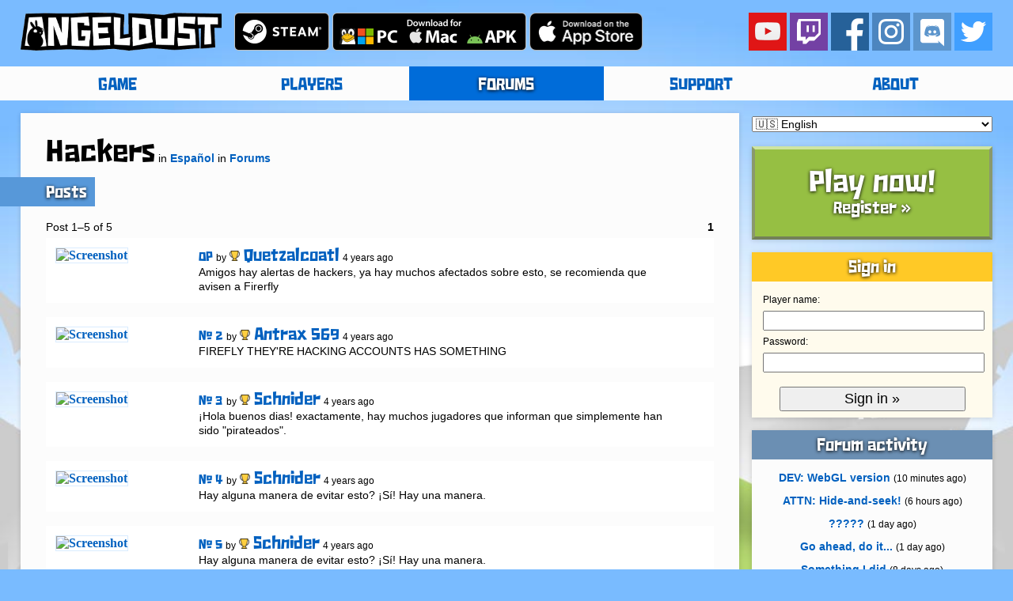

--- FILE ---
content_type: text/html; charset=UTF-8
request_url: https://angeldu.st/en/forums/topics/10733/Hackers
body_size: 3255
content:
<?xml version="1.0" encoding="UTF-8"?>
<!DOCTYPE html PUBLIC "-//W3C//DTD XHTML 1.0 Strict//EN" "http://www.w3.org/TR/xhtml1/DTD/xhtml1-strict.dtd">
<html>
    <head>
        <meta http-equiv="content-type" content="application/xhtml+xml; charset=UTF-8" />
        <title>Hackers</title>
        <link rel="stylesheet" href="/static/resources/css/angeldust.css" />
                <meta name="google-site-verification" content="WDhNh-pAnrT9kTu0mY7VW4KxcH-9jz8Kw8bxW-JpoNo" />
    </head>
    <body>
        <div id="header-bar" class="centered-page-element">
            <div style="display: inline; float: left; margin-right: 1em">
    <h1><a href="/en/"><img src="/static/resources/images/angeldust-logo.png" alt="Angeldust" /></a></h1>
</div>

<div style="display: block; float: right; margin-left: 1em">
    <a href="https://www.youtube.com/AngeldustLive">
    <img
        src="/static/resources/images/social/button-yt.png"
        alt="YouTube" /></a>
    <a href="https://www.twitch.tv/AngeldustLive">
    <img
        src="/static/resources/images/social/button-tt.png"
        alt="Twitch" /></a>
    <a href="https://www.facebook.com/AngeldustLive">
    <img
        src="/static/resources/images/social/button-fb.png"
        alt="Facebook" /></a>
    <a href="https://www.instagram.com/playangeldust/">
    <img
        src="/static/resources/images/social/button-ig.png"
        alt="Instagram" /></a>
    <a href="https://discord.gg/m8FekP3">
    <img
        src="/static/resources/images/social/button-dc.png"
        alt="Discord" /></a>
    <a href="https://twitter.com/AngeldustLive">
    <img
        src="/static/resources/images/social/button-tw.png"
        alt="Twitter" /></a>
</div>

<div style="display: block; float: left; margin-bottom: 1em">
    <a href="https://store.steampowered.com/app/488440/">
    <img
        src="/static/resources/images/badges/steam.png"
        alt="Steam (Windows, macOS, Linux)" /></a>
    <a href="https://metagaming.itch.io/angeldust">
    <img
        src="/static/resources/images/badges/pc_en.png"
        alt="Windows" /></a>
    <a href="https://appstore.com/angeldust">
    <img
        src="/static/resources/images/badges/ia_en.png"
        alt="iTunes App Store" /></a>
</div>        </div>
        <div id="menu-bar">
            <div id="menu-bar-contents" class="centered-page-element box-shadowed">
                
<ul>
    <li><a href="/en/game">GAME</a></li>
    <li><a href="/en/players">PLAYERS</a></li>
    <li class="chosen"><a href="/en/forums">FORUMS</a></li>
    <li><a href="/en/support">SUPPORT</a></li>
    <li><a href="/en/about">ABOUT</a></li>
</ul>
            </div>
        </div>
        <div id="full-container" class="centered-page-element">
            <div id="page-container">
                <div id="page" class="box-shadowed">
                    <div id="page-content">
                            <h1>Hackers</h1>
    <p>
        in        <a href="/en/forums/210/Espa%C3%B1ol">Español</a>
        in        <a href="/en/forums">Forums</a>
    </p>
    <br /><br />
    <h2 class="banner">Posts</h2>
    <br /><br />
    <p>Post 1&ndash;5 of 5</p>
<p class='right'>
<em>1</em> </p><br />
    <a name="1" />
    <div class="listbox-outer-wide intent-neutral">
        <div class="listbox-inner">
            <div class="listbox-inner-left-column">
                <a href="https://angeldu.st/houses/DZC0I-Y0Fk3W0oDwGAi7BQ.jpg" target="_blank">
                    <img src="https://angeldu.st/houses/DZC0I-Y0Fk3W0oDwGAi7BQ.jpg" alt="Screenshot" class="listbox-screenshot" />
                </a>
            </div>
            <div class="listbox-inner-middle-column">
                <h3><a href="#1">OP</a></h3>
                <p><span>by</span></p>
                <a href="/en/players/Quetzalcoatl"><h2><img style='width: 0.75em; border: 0; padding-right: 0.25em' src='/static/resources/images/account-badges/2.png' />Quetzalcoatl</h2></a>
                <p><span>4 years ago</span></p>
                                <br />
                <p class="pre">Amigos hay alertas de hackers, ya hay muchos afectados sobre esto, se recomienda que avisen a Firerfly</p>
            </div>
        </div>
        <div class="listbox-inner-closer"></div>
    </div>
    <br />
    <a name="2" />
    <div class="listbox-outer-wide intent-neutral">
        <div class="listbox-inner">
            <div class="listbox-inner-left-column">
                <a href="https://angeldu.st/houses/7ttFBipgrQG3zlhbbYd0-g.jpg" target="_blank">
                    <img src="https://angeldu.st/houses/7ttFBipgrQG3zlhbbYd0-g.jpg" alt="Screenshot" class="listbox-screenshot" />
                </a>
            </div>
            <div class="listbox-inner-middle-column">
                <h3><a href="#2"># 2</a></h3>
                <p><span>by</span></p>
                <a href="/en/players/Antrax+569"><h2><img style='width: 0.75em; border: 0; padding-right: 0.25em' src='/static/resources/images/account-badges/2.png' />Antrax 569</h2></a>
                <p><span>4 years ago</span></p>
                                <br />
                <p class="pre">FIREFLY THEY&#039;RE HACKING ACCOUNTS HAS SOMETHING</p>
            </div>
        </div>
        <div class="listbox-inner-closer"></div>
    </div>
    <br />
    <a name="3" />
    <div class="listbox-outer-wide intent-neutral">
        <div class="listbox-inner">
            <div class="listbox-inner-left-column">
                <a href="https://angeldu.st/houses/ila7Hb6uo1ZmsjYVT2rp_A.jpg" target="_blank">
                    <img src="https://angeldu.st/houses/ila7Hb6uo1ZmsjYVT2rp_A.jpg" alt="Screenshot" class="listbox-screenshot" />
                </a>
            </div>
            <div class="listbox-inner-middle-column">
                <h3><a href="#3"># 3</a></h3>
                <p><span>by</span></p>
                <a href="/en/players/Schnider"><h2><img style='width: 0.75em; border: 0; padding-right: 0.25em' src='/static/resources/images/account-badges/2.png' />Schnider</h2></a>
                <p><span>4 years ago</span></p>
                                <br />
                <p class="pre">¡Hola buenos dias! exactamente, hay muchos jugadores que informan que simplemente han sido &quot;pirateados&quot;.</p>
            </div>
        </div>
        <div class="listbox-inner-closer"></div>
    </div>
    <br />
    <a name="4" />
    <div class="listbox-outer-wide intent-neutral">
        <div class="listbox-inner">
            <div class="listbox-inner-left-column">
                <a href="https://angeldu.st/houses/ila7Hb6uo1ZmsjYVT2rp_A.jpg" target="_blank">
                    <img src="https://angeldu.st/houses/ila7Hb6uo1ZmsjYVT2rp_A.jpg" alt="Screenshot" class="listbox-screenshot" />
                </a>
            </div>
            <div class="listbox-inner-middle-column">
                <h3><a href="#4"># 4</a></h3>
                <p><span>by</span></p>
                <a href="/en/players/Schnider"><h2><img style='width: 0.75em; border: 0; padding-right: 0.25em' src='/static/resources/images/account-badges/2.png' />Schnider</h2></a>
                <p><span>4 years ago</span></p>
                                <br />
                <p class="pre">Hay alguna manera de evitar esto? ¡Sí! Hay una manera.</p>
            </div>
        </div>
        <div class="listbox-inner-closer"></div>
    </div>
    <br />
<a name='last-post' />
    <a name="5" />
    <div class="listbox-outer-wide intent-neutral">
        <div class="listbox-inner">
            <div class="listbox-inner-left-column">
                <a href="https://angeldu.st/houses/ila7Hb6uo1ZmsjYVT2rp_A.jpg" target="_blank">
                    <img src="https://angeldu.st/houses/ila7Hb6uo1ZmsjYVT2rp_A.jpg" alt="Screenshot" class="listbox-screenshot" />
                </a>
            </div>
            <div class="listbox-inner-middle-column">
                <h3><a href="#5"># 5</a></h3>
                <p><span>by</span></p>
                <a href="/en/players/Schnider"><h2><img style='width: 0.75em; border: 0; padding-right: 0.25em' src='/static/resources/images/account-badges/2.png' />Schnider</h2></a>
                <p><span>4 years ago</span></p>
                                <br />
                <p class="pre">Hay alguna manera de evitar esto? ¡Sí! Hay una manera.</p>
            </div>
        </div>
        <div class="listbox-inner-closer"></div>
    </div>
    <br />
    <p>Post 1&ndash;5 of 5</p>
<p class='right'>
<em>1</em> </p><br />
                        <hr />
                    </div>
                </div>
            </div>
            <div id="sidebar-container">
                        <div id="locale-box"><script type="text/javascript">
    function changeLocale() {
        var localeSelect = document.getElementById("locale-select");
        var localeCode = localeSelect.options[localeSelect.selectedIndex].value;
        window.location.href = "https://angeldu.st/" + localeCode + "/";
    }
</script>
<noscript>
<ul>
<li><a href='/de/'>🇩🇪 Deutsch</a></li>
<li><a href='/en/'>🇺🇸 English</a></li>
<li><a href='/es/'>🇪🇸 Español</a></li>
<li><a href='/fr/'>🇫🇷 Français</a></li>
<li><a href='/id/'>🇮🇩 Bahasa Indonesia</a></li>
<li><a href='/it/'>🇮🇹 Italiano</a></li>
<li><a href='/nl/'>🇳🇱 Nederlands</a></li>
<li><a href='/pt/'>🇧🇷 Português</a></li>
<li><a href='/ru/'>🇷🇺 Русский</a></li>
<li><a href='/th/'>🇹🇭 ไทย</a></li>
<li><a href='/vi/'>🇻🇳 Tiếng Việt</a></li>
</ul>
</noscript>
<form action="/" method="post">
    <fieldset title="Choose your language">
        <select id="locale-select" name="locale-code" onchange="javascript:changeLocale();">
        <option value="de" >🇩🇪 Deutsch</option>
<option value="en" selected="selected">🇺🇸 English</option>
<option value="es" >🇪🇸 Español</option>
<option value="fr" >🇫🇷 Français</option>
<option value="id" >🇮🇩 Bahasa Indonesia</option>
<option value="it" >🇮🇹 Italiano</option>
<option value="nl" >🇳🇱 Nederlands</option>
<option value="pt" >🇧🇷 Português</option>
<option value="ru" >🇷🇺 Русский</option>
<option value="th" >🇹🇭 ไทย</option>
<option value="vi" >🇻🇳 Tiếng Việt</option>
        </select>
        <noscript>
            <fieldset>
                <input id="locale-button" type="submit" value="Go" />
            </fieldset>
        </noscript>
    </fieldset>
</form> </div>
            <div id="play-now-button-1" class="play-now-button box-shadowed">
                <a href="/en/register">
    <h1>Play now!</h1>    <h2>Register &raquo;</h2>
    </a>
        </div>
            <div id="sidebar-accent" class="box-shadowed sidebar">
            
<div id="sign-in-form">
    <h2 class="banner banner-accent">Sign in</h2>
    <form action="/en/sign+in" method="post">
        <fieldset>
            <p class="aligned">
                <label id="player-name-label" for="player-name">Player name:</label>
                <input id="player-name" name="player-name" type="text" value="" />
            </p><p class="aligned">
                <label for="password">Password:</label>
                <input id="password" name="password" type="password" value="" />
            </p><p class="centered">
                <input class="large-button" type="submit" value="Sign in &raquo;" />
            </p>
        </fieldset>
    </form>
</div>
        </div>
    <div class="sidebar box-shadowed">
    <h2 class="banner">Forum activity</h2>
    <ul class="wrapped">
        <li><a href='/en/forums/topics/11117/DEV%3A+WebGL+version'>DEV: WebGL version</a> <span>(10 minutes ago)</span></li>    <li><a href='/en/forums/topics/11500/ATTN%3A+Hide-and-seek%21'>ATTN: Hide-and-seek!</a> <span>(6 hours ago)</span></li>    <li><a href='/en/forums/topics/11499/-----'>?????</a> <span>(1 day ago)</span></li>    <li><a href='/en/forums/topics/8826/Go+ahead%2C+do+it...'>Go ahead, do it...</a> <span>(1 day ago)</span></li>    <li><a href='/en/forums/topics/11497/Something+I+did'>Something I did</a> <span>(8 days ago)</span></li>    <li><a href='/en/forums/topics/11496/ATTN%3A+Public+Unclaim+Service'>ATTN: Public Unclaim Service</a> <span>(12 days ago)</span></li>    <li><a href='/en/forums/topics/10803/FYI%3A+Wonders'>FYI: Wonders</a> <span>(13 days ago)</span></li>    </ul>
</div>
    <div class="sidebar box-shadowed">
    <h2 class="banner">Official merchandise</h2>
    <a href="https://www.redbubble.com/people/MetagamingBV/shop/recent"><img style="width: 100%" src="/static/resources/images/merchandise/17.jpg" alt="Official merchandise" /></a>
</div>
<div class="sidebar box-shadowed">
    <h2 class="banner">Soundtrack (OST)</h2>
    <iframe style="margin: 0 auto; border: 0; width: 170px; height: 170px;" src="https://bandcamp.com/EmbeddedPlayer/album=4275413066/size=large/bgcol=ffffff/linkcol=0060bf/minimal=true/transparent=true/" seamless></iframe>
</div>
<div class="sidebar box-shadowed">
    <h2 class="banner">&copy;2026 Frank Lucas</h2>
    <ul>
        <li><a href="/en/credits">Credits</a></li>
        <li><a href="/en/terms+of+use">Terms of use</a></li>
    </ul>
</div>            </div>
        </div>
        <br style="clear: both" />
            </body>
</html>

--- FILE ---
content_type: text/css
request_url: https://angeldu.st/static/resources/css/angeldust.css
body_size: 2876
content:
@import url("./webfonts/fido.css");

body {
    background: url("../images/body-bg.jpg") fixed bottom center no-repeat #79bbff;
    background-size: 100%;
}

* {
    padding: 0;
    margin: 0;
    -webkit-text-size-adjust: 100%;
}

img, table, tr, td, th {
    border: 0;
}

input[type=submit], input[type=button] {
    padding: 0.15em 0.5em;
}

h1, h2, h3, div#menu-bar div#menu-bar-contents ul li, input.friend-request-button {
    font-family: "Fido", "Tahoma", "Helvetica", "Helvetica Neue", "Arial", sans-serif;
    font-weight: bold;
}

h1 {
    font-size: 32px;
}

h2 {
    font-size: 18px;
}

h3 {
    font-size: 14px;
}

.right {
    float: right;
}

.bar-icon, .bar-pyramid-icon, .coin-icon, .creature-types-icon, .crimson-icon, .donator-icon, .dungeon-icon, .dungeon-point-icon, .hero-type-1-icon, .hero-type-2-icon, .hero-type-3-icon, .hero-type-4-icon, .moderator-icon, .new-player-icon, .quest-icon, .quest-point-icon, .spell-orb-void-icon, .sprint-icon, .violet-icon, .wonder-icon {
    background: no-repeat right top;
    background-size: auto 1em;
    display: inline;
    padding-right: 1.2em;
    color: #664d00;
}

.bar-icon {
    background-image: url("../images/bar.png");
    color: #8c6a15;
}

.bar-pyramid-icon {
    background-image: url("../images/bar-pyramid.png");
    padding-right: 1.5em;
}

.coin-icon {
    background-image: url("../images/coin.png");
}

.creature-types-icon {
    background-image: url("../images/creature-types.png");
    color: #a66829;
}

.crimson-icon {
    background-image: url("../images/crimson-icon.png");
    padding-right: 1.0em;
    color: #f44;
}

.donator-icon {
    background-image: url("../images/account-badges/3.png");
    padding-right: 1.3em;
    color: #73b2e5;
}

.dungeon-icon {
    background-image: url("../images/dungeon.png");
    padding-right: 1.25em;
    color: #337777;
}

.dungeon-point-icon {
    background-image: url("../images/dungeon-point.png");
    padding-right: 1.25em;
}

.hero-type-1-icon {
    background-image: url("../images/hero-type-icons/1.png");
    color: #bf6000;
    margin-right: 0.1em;
}

.hero-type-2-icon {
    background-image: url("../images/hero-type-icons/2.png");
    color: #808080;
    margin-right: 0.1em;
}

.hero-type-3-icon {
    background-image: url("../images/hero-type-icons/3.png");
    color: #558000;
    margin-right: 0.1em;
}

.hero-type-4-icon {
    background-image: url("../images/hero-type-icons/4.png");
    color: #3078bf;
    margin-right: 0.1em;
}

.moderator-icon {
    background-image: url("../images/account-badges/5.png");
    color: #bfa760;
}

.new-player-icon {
    background-image: url("../images/new-player.png");
    color: #83b324;
}

.quest-icon {
    background-image: url("../images/quest.png");
    padding-right: 1.0em;
    color: #b38600;
}

.quest-point-icon {
    background-image: url("../images/quest-point.png");
    padding-right: 1.0em;
}

.spell-orb-void-icon {
    background-image: url("../images/spell-orb-void.png");
    padding-right: 1.0em;
    color: #009999;
}

.sprint-icon {
    background-image: url("../images/sprint-icon.png");
    color: #d46a00;
}

.violet-icon {
    background-image: url("../images/violet-icon.png");
    padding-right: 1.0em;
    color: #ce9fff;
}

.wonder-icon {
    background-image: url("../images/account-badges/4.png");
    padding-right: 1.3em;
    color: #e5ac00;
}

.faded {
    color: #d4d4d4;
}

.placed-1st {
    color: #e5ac00;
}

.placed-2nd {
    color: #aaaaaa;
}

.placed-3rd {
    color: #a66829;
}

p, form fieldset, div#page-content ul li, div#page-content ol li, div#sidebar-container ul li, td, th {
    font-family: "Helvetica", "Helvetica Neue", "Arial", sans-serif;
    font-size: 14px;
    line-height: 2em;
    text-align: left;
}

p.centered {
    text-align: center;
}

p.pre {
    white-space: pre-wrap;
}

span {
    font-size: 12px;
}

.hash {
    font-family: monospace;
}

em {
    font-style: normal;
    font-weight: bold;
}

font.quest-old {
    color: #e5d7ac;
    font-size: 0.75em;
}

hr {
    margin: 1.5em 18%;
    border: 0;
    border-top: 1px solid #e8e8e8;
    height: 0px;
}

hr.flat {
    margin: 1.5em 0 0 0;
    border: 0;
    visibility: hidden;
}

fieldset {
    border: 0;
}

tr.spaced td {
    padding-bottom: 1em;
}

td {
    vertical-align: middle;
    line-height: 1.65em;
}

th.number, td.number {
    text-align: right;
    padding-left: 0.5em;
}

th.number, td.number, td.compact {
    line-height: 1em;
}

div.centered-page-element {
    clear: both;
    margin: 0 auto;
    width: 96%;
    min-width: 720px;
    max-width: 1600px;
}

div#locale-box {
    font-size: 14px;
}

div#locale-box fieldset {
    width: 100%;
    display: inline;
    margin-bottom: 1em;
}

div#locale-box select {
    width: 100%;
    font-size: 14px;
}

div.box-shadowed {
    -webkit-box-shadow: 0px 1px 6px rgba(0, 0, 0, 0.15);
       -moz-box-shadow: 0px 1px 6px rgba(0, 0, 0, 0.15);
            box-shadow: 0px 1px 6px rgba(0, 0, 0, 0.15);
}

div#header-bar {
    margin-top: 1em;
}

div#header-bar div h1 {
    display: inline;
    font-size: 8px;
    padding: 0;
    margin: 0;
}

div#header-bar img {
    height: 48px;
}

div#menu-bar {
    clear: both;
    width: 100%;
    height: 2.4em;
    font-size: 18px;
    margin-top: 1em;
}

div#menu-bar div#menu-bar-contents ul li {
    display: inline;
    float: left;
    width: 20%;
    min-width: 144px;
    max-width: 320px;
    height: 2.4em;
    line-height: 2.75em;
    vertical-align: middle;
    text-align: center;
}

div#menu-bar div#menu-bar-contents ul li a {
    display: block;
    top: 0;
    left: 0;
    width: 100%;
    height: 100%;
    color: #0060bf;
    text-decoration: none;
}

div#menu-bar div#menu-bar-contents ul li.chosen a {
    color: white;
    background: #006cd9;
    text-shadow: 0px 1px 4px black;
}

div#menu-bar div#menu-bar-contents ul li:hover a {
    background: #007fff;
    color: white;
    text-shadow: 0px 1px 4px black;
}

div#full-container {
    margin-top: 1em;
}

div#full-container a {
    color: #0060bf;
    font-weight: bold;
    text-decoration: none;
}

div#full-container a:hover {
    color: #007fff;
    text-decoration: underline;
}

div#full-container a.tab-selector:hover {
    text-decoration: none;
}

div#full-container a.tab-selector h2 {
    font-size: 16px;
    border-bottom: 1px solid;
}

div#full-container a.tab-selector:hover h2 {
    border-bottom: 2px solid;
}

div#page-container {
    width: 100%;
    float: left;
    margin-right: -20em;
}

div#page {
    clear: both;
    margin-bottom: 1em;
    margin-right: 20em;
}

div#page-content {
    padding: 2em;
}

div#page-content h1, div#page-content h2, div#page-content h3, div#page-content p {
    display: inline;
}

div#page-content h2.banner {
    background-color: #5798d9;
    color: white;
    padding: 0.5em 0.6em 0.35em 100%;
    margin-left: -100%;
    margin-right: 0.2em;
    text-shadow: 0px 1px 4px black;
}

div#page-content p.centered {
    display: inherit;
}

div#page-content ul li, div#page-content ol li {
    margin-left: 2em;
}

div#page-content ul.citation li {
    list-style: none;
    font-family: Palatino, Cambria, "Times New Roman", serif;
    line-height: normal;
    font-style: italic;
    padding-bottom: 1em;
    text-align: center;
    width: 30em;
    margin: auto;
}

div#page-content .content-full {
    width: 93%;
}

div#page-content .content-quarter {
    width: 21%;
    margin: 1%;
}

div#page-content label.aligned {
    float: left;
    clear: left;
    width: 11em;
    text-align: right;
    margin-right: 1em;
}

div#page-content input {
    font-size: 14px;
}

div#page-content textarea {
    font-size: 14px;
    padding: 0.5em;
    width: 90%;
}

div#sidebar-container {
    position: relative;
    width: 19em;
    float: right;
    clear: right;
    text-align: center;
}

div#sidebar-container ul li {
    display: inline-block;
    list-style-type: none;
    padding: 0 0.75em;
}

div#sidebar-container ul.wrapped li {
    text-overflow: ellipsis;
    overflow: hidden;
    white-space: nowrap;
    display: block;
    text-align: center;
}

div.play-now-button, input.friend-request-button, div#sidebar-accent, div.sidebar {
    clear: both;
    padding: 2em 1em;
    text-align: center;
}

div.play-now-button, input.friend-request-button {
    padding: 1.5em 0;
    background: #96bf43;
    color: white;
    border: 4px solid #8a996b;
    border-top-color: #cfe5a1;
    border-bottom-color: #738059;
    text-shadow: 0px 1px 4px black;
    margin-top: 0;
}

div.play-now-button-inline {
    margin: 0 auto;
    width: 45%;
    min-width: 19em;
}

div#play-now-button-1 a, div#play-now-button-1 a:hover,
div#play-now-button-2 a, div#play-now-button-2 a:hover,
div#play-now-button-3 a, div#play-now-button-3 a:hover
{
    color: white;
}

div#sidebar-accent {
    background-color: #fffbed;
}

div#sign-in-form form fieldset {
    padding: 0 1em;
    border: 0;
}

form fieldset p {
    clear: both;
}

form fieldset p.aligned label {
    float: left;
    clear: left;
    font-size: 12px;
}

form fieldset p.aligned input {
    float: left;
    clear: left;
    width: 100%;
    font-size: 18px;
}

input.large-button {
    width: 85%;
    margin-top: 1em;
    font-size: 18px;
}

div#sidebar-accent, div.sidebar {
    padding: 0 0 0.5em 0;
    margin: 1em 0;
}

div.sidebar h1.banner, div.sidebar h2.banner {
    background-color: #6b8fb3;
    color: white;
    text-shadow: 0px 1px 4px black;
    padding: 0.5em 0 0.35em 0;
    margin-bottom: 0.5em;
}

div.sidebar h1.banner-accent, div.sidebar h2.banner-accent {
    background-color: #ffc926;
}

div.listbox-outer-narrow, div.listbox-outer-narrow-short {
    float: left;
    width: 8em;
    height: 15em;
    padding: 0.5em;
    margin: 0 0.5em 0.5em 0;
    text-align: center;
    text-overflow: ellipsis;
}

div.listbox-outer-narrow-short {
    height: 11em;
}

div.listbox-outer-narrow form fieldset {
    display: inline;
}

div.listbox-outer-wide {
    width: 100%;
    clear: both;
}

div.listbox-inner {
    float: left;
    width: 100%;
    margin-top: 0.75em;
}

div.listbox-inner-closer {
    clear: both;
    padding-bottom: 0.75em;
}

div.listbox-inner-left-column {
    width: 20%;
    height: 100%;
    float: left;
    margin: 0 0.75em;
}

div#page a img {
    border: 1px solid #d9ecff;
}

div#page a:hover img {
    border: 1px solid #007fff;
}

a img.listbox-screenshot {
    width: 100%;
}

div.listbox-inner-middle-column {
    float: left;
    max-width: 70%;
}

div.listbox-inner-middle-column p {
    line-height: normal;
}

div.listbox-inner-right-column {
    height: 100%;
    float: right;
    margin-right: 0.75em;
}

div#menu-bar, div#page, div.sidebar {
    background-color: #fcfcfc;
}

div#hero-large {
    display: inline;
    text-align: center;
}

div.image-layer-large {
    position: absolute;
    width: 17em;
    height: 0;
    padding-bottom: 17em;
    display: inline;
    background: no-repeat left top;
    background-size: 17em;
    margin-left: 1em;
}

div.small-purchase-box {
    display: inline;
    padding: 0 0.25em;
}

div.small-purchase-box form {
    display: inline;
}

div.hero-quarter {
    float: left;
    width: 25%;
}

div.hero-quarter img {
    width: 100%;
    padding: 0.5em 0;
}

div.color-wrapper {
    float: left;
    text-align: center;
    width: 6.25%;
    height: 3em;
}

label.color-sample {
    float: left;
    width: 100%;
    height: 1.5em;
}

label.shine {
    background: url("../images/color-shine.png") no-repeat center center;
    background-size: auto 100%;
}

label.color-not-buyable {
    background: url("../images/account-badges/3.png") no-repeat center center;
    background-size: auto 70%;
    width: 100%;
    float: left;
}

div.color-wrapper h2 {
    margin: 0 0.5em;
}

div.intent-buyable      { background-color: rgb(255, 242, 204); }
div.intent-neutral      { background-color: rgb(255, 255, 255); }
div.intent-unavailable  { background-color: rgb(255, 204, 204); }

div.videoWrapper {
	position: relative;
	padding-bottom: 56.25%;
	height: 0;
}

div.videoWrapper iframe {
	position: absolute;
	top: 0;
	left: 0;
	width: 100%;
	height: 100%;
}

.online {
    color: #669900;
}

.online:hover {
    color: #7fbf00;
    text-decoration: underline;
}

input.friend-request-button {
    padding: 1em;
}

div.download-fifth {
    float: left;
    width: 20%;
    text-align: center;
}

div.download-fifth img {
    width: 90%;
}

div.pvplist-half {
    float: left;
    width: 50%;
}

input.permission-yes {
    background-color: #409fff;
    color: white;
}

input.permission-no {
    background-color: #4d7399;
    color: white;
}
